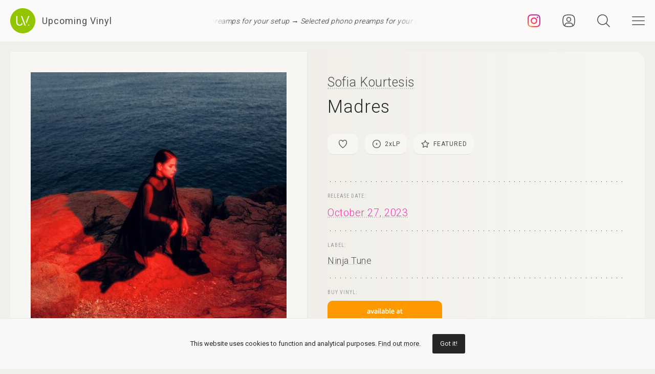

--- FILE ---
content_type: text/html; charset=UTF-8
request_url: https://upcomingvinyl.com/record/sofia-kourtesis-madres
body_size: 10542
content:
<!DOCTYPE html>
<html lang="en">

    <head>

        <meta charset="utf-8">

        <meta http-equiv="X-UA-Compatible" content="IE=edge">

        <meta name="viewport" content="width=device-width, initial-scale=1">

        <title>Sofia Kourtesis - Madres [2xLP] | Upcoming Vinyl (October 27, 2023)</title>

<meta name="description" content="Madres by Sofia Kourtesis, upcoming vinyl released October 27, 2023 on Ninja Tune available for pre-order">

<meta property="og:type" content="website">

<meta property="og:site_name" content="Upcoming Vinyl">

<meta property="og:title" content="Sofia Kourtesis - Madres">

<meta property="og:description" content="Released October 27, 2023 on Ninja Tune">

<meta property="og:url" content="https://upcomingvinyl.com/record/sofia-kourtesis-madres">

<meta property="og:image" content="https://upcomingvinyl.com/pics/covers/s/sofia-kourtesis-madres.jpg">

<meta name="twitter:card" content="summary_large_image">

<meta name="twitter:site" content="config('app_settings.twitter_handle')">

<meta name="twitter:title" content="Sofia Kourtesis - Madres">

<meta name="twitter:description" content="Released October 27, 2023 on Ninja Tune">

<meta name="twitter:creator" content="config('app_settings.twitter_handle')">

<meta name="twitter:image" content="https://upcomingvinyl.com/pics/covers/s/sofia-kourtesis-madres.jpg">

        <link rel="icon" href="https://upcomingvinyl.com/images/icons/favicon.ico" sizes="any">
        <link rel="icon" href="https://upcomingvinyl.com/images/icons/favicon.svg" type="image/svg+xml" sizes="any">
        <link rel="apple-touch-icon" href="https://upcomingvinyl.com/images/icons/apple-touch-icon.png">

        <meta name="theme-color" content="#ffffff">

        <link rel="manifest" href="https://upcomingvinyl.com/manifest.json">

        <link rel="alternate" href="https://upcomingvinyl.com/feed" type="application/rss+xml" title="Upcoming Vinyl">

        <link rel="preconnect" href="https://fonts.googleapis.com">
        <link rel="preconnect" href="https://fonts.gstatic.com" crossorigin>
        <link href="https://fonts.googleapis.com/css2?family=Roboto:wght@100;300;400;500;600&family=Roboto+Slab:wght@200;300;400&family=Roboto+Condensed:wght@300;400&family=Merriweather:wght@300;400&family=Glass+Antiqua&display=swap" rel="stylesheet">

        <meta name='impact-site-verification' value='0746be56-9573-40f6-8d60-7b61e1016e67'>

        <meta name="google-adsense-account" content="ca-pub-5649538913396397">

        <script async src="https://pagead2.googlesyndication.com/pagead/js/adsbygoogle.js?client=ca-pub-5649538913396397" crossorigin="anonymous"></script>

        <script>
            if (localStorage.theme) document.documentElement.setAttribute("data-theme", localStorage.theme);
        </script>

        <link rel="stylesheet" href="https://unpkg.com/flickity@2/dist/flickity.min.css">
        <link rel="stylesheet" href="https://unpkg.com/flickity-fullscreen@2/fullscreen.css">

        <link rel="preload" as="style" href="https://upcomingvinyl.com/build/assets/app.ef357762.css" /><link rel="modulepreload" href="https://upcomingvinyl.com/build/assets/app.4fde979a.js" /><link rel="stylesheet" href="https://upcomingvinyl.com/build/assets/app.ef357762.css" data-navigate-track="reload" /><script type="module" src="https://upcomingvinyl.com/build/assets/app.4fde979a.js" data-navigate-track="reload"></script>
            <script type="application/ld+json">
    {
        "@context": "https://schema.org",
        "@graph": [
            {
                "@type":"ImageObject",
                "@id":"https://upcomingvinyl.com#logo",
                "url":"https://upcomingvinyl.com/images/icons/icon-app-192.png"
            },
            {
                "@type": "Organization",
                "@id":"https://upcomingvinyl.com#organization",
                "name": "Upcoming Vinyl",
                "url": "https://upcomingvinyl.com",
                "logo" : {
                    "@id":"https://upcomingvinyl.com#logo"
                },
                "sameAs" : [
                    "https://www.facebook.com/upcomingvinyl",                    "https://twitter.com/upcomingvinyl",                    "https://instagram.com/upcomingvinyl"                ]
            },
            {
                "@type": "WebSite",
                "@id":"https://upcomingvinyl.com#website",
                "name": "Upcoming Vinyl",
                "url": "https://upcomingvinyl.com",
                "potentialAction": {
                    "@type": "SearchAction",
                    "target": "https://upcomingvinyl.com/search/{search_term_string}",
                    "query-input": "required name=search_term_string"
                },
                "sameAs" : [
                    "https://www.facebook.com/upcomingvinyl",                    "https://twitter.com/upcomingvinyl",                    "https://instagram.com/upcomingvinyl"                ]
            },
            {
                "@type":"ImageObject",
                "@id":"https://upcomingvinyl.com/record/sofia-kourtesis-madres#cover"
                            },
            {
                "@type":"WebPage",
                "@id":"https://upcomingvinyl.com/record/sofia-kourtesis-madres#webpage",
                "url":"https://upcomingvinyl.com/record/sofia-kourtesis-madres",
                "name":"Sofia Kourtesis - Madres",
                "isPartOf":{
                    "@id":"https://upcomingvinyl.com#website"
                },
                "primaryImageOfPage":{
                    "@id":"https://upcomingvinyl.com/record/sofia-kourtesis-madres#cover"
                }
            },
            {
                "@type": "MusicAlbum",
                "@id": "https://upcomingvinyl.com/record/sofia-kourtesis-madres#record",
                "byArtist": {
                    "@type": "MusicGroup",
                    "name": "Sofia Kourtesis",
                    "@id": "https://upcomingvinyl.com/record/sofia-kourtesis-madres#artist"
                },
                                "publisher": {
                    "@type": "Organization",
                    "name": "Ninja Tune"
                },
                                "genre": [],
                                "image": "https://upcomingvinyl.com/pics/covers/s/sofia-kourtesis-madres.jpg",
                                "name": "Madres",
                "albumReleaseType": "VinylRelease"
            }
        ]
    }
    </script>

        <script src="https://cdn.onesignal.com/sdks/web/v16/OneSignalSDK.page.js" defer></script>
        <script>
        window.OneSignalDeferred = window.OneSignalDeferred || [];
        OneSignalDeferred.push(async function(OneSignal) {
            await OneSignal.init({
            appId: "f209d4f4-389b-4883-ba8b-d7aa66e0f427",
            });
        });
        </script>

    </head>

    <body>

        <nav class="nav" id="nav">
    <div>
        <div class="top">
            <button class="nav-icons" id="nav-hamburger-icon-closed" aria-label="Close menu">
                <svg><use xlink:href="https://upcomingvinyl.com/images/icons.svg#closed"></use></svg>
            </button>
        </div>

        <ul class="main-menu">
            <li><a href="https://upcomingvinyl.com/new">Last added</a></li>
            <li><a href="https://upcomingvinyl.com/this-week">This week's releases</a></li>
            
            <li><a href="https://upcomingvinyl.com/featured">Featured</a></li>
            <li><a href="https://upcomingvinyl.com/release-calendar">Calendar</a></li>
            <li><a href="https://upcomingvinyl.com/overview">Overview</a></li>
            <li><a href="https://upcomingvinyl.com/posts">News / Articles</a></li>
            <li><a href="http://eepurl.com/gz2y1r" target="_blank">Newsletter</a></li>
                            <li><a href="https://upcomingvinyl.com/login">Favourites</a></li>
                                    <li><div class="theme-toggle">

    <input type="checkbox" class="theme-switch" id="theme-switch">

    <label class="theme-icon-dark" for="theme-switch" title="Switch to light mode">
        <svg><use xlink:href="https://upcomingvinyl.com/images/icons.svg#dark-mode"></use></svg>
    </label>

    <label class="theme-icon-light" for="theme-switch" title="Switch to dark mode">
        <svg><use xlink:href="https://upcomingvinyl.com/images/icons.svg#light-mode"></use></svg>
    </label>

</div>
</li>

        </ul>
    </div>

    <ul class="social-media">
        <li><a href="https://instagram.com/upcomingvinyl" target="_blank" rel="nofollow" aria-label="Instagram"><svg><use xlink:href="https://upcomingvinyl.com/images/icons.svg#sm-instagram"></use></svg></a></li>        <li><a href="https://www.facebook.com/upcomingvinyl" target="_blank" rel="nofollow" aria-label="Facebook"><svg><use xlink:href="https://upcomingvinyl.com/images/icons.svg#sm-facebook"></use></svg></a></li>                <li><a href="https://twitter.com/upcomingvinyl" target="_blank" rel="nofollow" aria-label="Twitter"><svg><use xlink:href="https://upcomingvinyl.com/images/icons.svg#sm-x"></use></svg></a></li>        <li><a href="https://bsky.app/profile/upcomingvinyl.com" target="_blank" rel="nofollow" aria-label="Bluesky"><svg><use xlink:href="https://upcomingvinyl.com/images/icons.svg#sm-bluesky"></use></svg></a></li>    </ul>

</nav>

<div class="nav-underlay" id="nav-underlay"></div>

        <div class="search-box" id="search-box">

    <div class="top">
        <button class="nav-icons to-right" id="nav-search-icon-closed">
            <svg><use xlink:href="https://upcomingvinyl.com/images/icons.svg#closed"></use></svg>
        </button>
    </div>

    <form action="https://upcomingvinyl.com/search" method="POST" class="search-form">
        <input type="hidden" name="_token" value="JTsmv50HI80FBTHgdK9rqVPYAXTsZrIY5IWzNwzG">        <input type="search" name="keyword" class="search-input" id="search-input" value="" placeholder="search" autocomplete="off" minlength="3">
    </form>

</div>

        <div class="container" id="container">

            <header class="header ">

    <div class="wrapper nopadding">

        <div class="header-content">

            <div class="logo-container">
                <a href="https://upcomingvinyl.com" class="logo" aria-label="Go to home page">
                    <svg><use xlink:href="https://upcomingvinyl.com/images/icons.svg#logo"></use></svg>
                    <span>Upcoming Vinyl</span>
                </a>
            </div>

            <div class="ticker">
                <div class="ticker__move">
                    <a href="https://amzn.to/4oEh9Pt" target="_blank">Selected phono preamps for your setup &rarr;</a>
                    <a href="https://amzn.to/4oEh9Pt" target="_blank">Selected phono preamps for your setup &rarr;</a>
                    <a href="https://amzn.to/4oEh9Pt" target="_blank">Selected phono preamps for your setup &rarr;</a>
                </div>
            </div>

            <div>
                                    <a href="https://instagram.com/upcomingvinyl" title="Instagram" class="nav-icons instagram" target="_blank">
                        <svg enable-background="new 0 0 128 128" version="1.1" viewBox="0 0 128 128" xml:space="preserve" xmlns="http://www.w3.org/2000/svg" xmlns:xlink="http://www.w3.org/1999/xlink"><g id="_x37__stroke"><g id="Instagram_1_"><rect clip-rule="evenodd" fill="none" fill-rule="evenodd" height="128" width="128"/><radialGradient cx="19.1111" cy="128.4444" gradientUnits="userSpaceOnUse" id="Instagram_2_" r="163.5519"><stop offset="0" style="stop-color:#FFB140"/><stop offset="0.2559" style="stop-color:#FF5445"/><stop offset="0.599" style="stop-color:#FC2B82"/><stop offset="1" style="stop-color:#8E40B7"/></radialGradient><path clip-rule="evenodd" d="M105.843,29.837    c0,4.242-3.439,7.68-7.68,7.68c-4.241,0-7.68-3.438-7.68-7.68c0-4.242,3.439-7.68,7.68-7.68    C102.405,22.157,105.843,25.595,105.843,29.837z M64,85.333c-11.782,0-21.333-9.551-21.333-21.333    c0-11.782,9.551-21.333,21.333-21.333c11.782,0,21.333,9.551,21.333,21.333C85.333,75.782,75.782,85.333,64,85.333z M64,31.135    c-18.151,0-32.865,14.714-32.865,32.865c0,18.151,14.714,32.865,32.865,32.865c18.151,0,32.865-14.714,32.865-32.865    C96.865,45.849,82.151,31.135,64,31.135z M64,11.532c17.089,0,19.113,0.065,25.861,0.373c6.24,0.285,9.629,1.327,11.884,2.204    c2.987,1.161,5.119,2.548,7.359,4.788c2.24,2.239,3.627,4.371,4.788,7.359c0.876,2.255,1.919,5.644,2.204,11.884    c0.308,6.749,0.373,8.773,0.373,25.862c0,17.089-0.065,19.113-0.373,25.861c-0.285,6.24-1.327,9.629-2.204,11.884    c-1.161,2.987-2.548,5.119-4.788,7.359c-2.239,2.24-4.371,3.627-7.359,4.788c-2.255,0.876-5.644,1.919-11.884,2.204    c-6.748,0.308-8.772,0.373-25.861,0.373c-17.09,0-19.114-0.065-25.862-0.373c-6.24-0.285-9.629-1.327-11.884-2.204    c-2.987-1.161-5.119-2.548-7.359-4.788c-2.239-2.239-3.627-4.371-4.788-7.359c-0.876-2.255-1.919-5.644-2.204-11.884    c-0.308-6.749-0.373-8.773-0.373-25.861c0-17.089,0.065-19.113,0.373-25.862c0.285-6.24,1.327-9.629,2.204-11.884    c1.161-2.987,2.548-5.119,4.788-7.359c2.239-2.24,4.371-3.627,7.359-4.788c2.255-0.876,5.644-1.919,11.884-2.204    C44.887,11.597,46.911,11.532,64,11.532z M64,0C46.619,0,44.439,0.074,37.613,0.385C30.801,0.696,26.148,1.778,22.078,3.36    c-4.209,1.635-7.778,3.824-11.336,7.382C7.184,14.3,4.995,17.869,3.36,22.078c-1.582,4.071-2.664,8.723-2.975,15.535    C0.074,44.439,0,46.619,0,64c0,17.381,0.074,19.561,0.385,26.387c0.311,6.812,1.393,11.464,2.975,15.535    c1.635,4.209,3.824,7.778,7.382,11.336c3.558,3.558,7.127,5.746,11.336,7.382c4.071,1.582,8.723,2.664,15.535,2.975    C44.439,127.926,46.619,128,64,128c17.381,0,19.561-0.074,26.387-0.385c6.812-0.311,11.464-1.393,15.535-2.975    c4.209-1.636,7.778-3.824,11.336-7.382c3.558-3.558,5.746-7.127,7.382-11.336c1.582-4.071,2.664-8.723,2.975-15.535    C127.926,83.561,128,81.381,128,64c0-17.381-0.074-19.561-0.385-26.387c-0.311-6.812-1.393-11.464-2.975-15.535    c-1.636-4.209-3.824-7.778-7.382-11.336c-3.558-3.558-7.127-5.746-11.336-7.382c-4.071-1.582-8.723-2.664-15.535-2.975    C83.561,0.074,81.381,0,64,0z" fill="url(#Instagram_2_)" fill-rule="evenodd" id="Instagram"/></g></g></svg>
                    </a>
                
                                    <a href="https://upcomingvinyl.com/user/favourites" title="Favourites" class="nav-icons favourites">
                        <svg><use xlink:href="https://upcomingvinyl.com/images/icons.svg#admin"></use></svg>
                    </a>
                
                

                <button class="nav-icons" id="nav-icon-search" aria-label="Seach">
                    <svg><use xlink:href="https://upcomingvinyl.com/images/icons.svg#search"></use></svg>
                </button>

                <button class="nav-icons" id="nav-icon-hamburger" aria-label="Menu">
                    <svg><use xlink:href="https://upcomingvinyl.com/images/icons.svg#hamburger"></use></svg>
                </button>
            </div>

        </div>

    </div>

</header>


            
    <main class="wrapper">

        <article class="record">

            <div class="cover sticky">

                <a href="https://upcomingvinyl.com/pics/covers/s/sofia-kourtesis-madres.jpg" data-pswp-width="500" data-pswp-height="500" class="gallery-item">
                    <img src="https://upcomingvinyl.com/pics/covers/s/sofia-kourtesis-madres.jpg" alt="Sofia Kourtesis - Madres vinyl cover">
                </a>

            </div>

            <div class="info">

                <div class="item release-info">

                    <div class="breadcrumbs"><a href="https://upcomingvinyl.com">UpcomingVinyl.com</a> <span>&#187;</span> Releases</div>

                    <h1>

                        
                            <a href="https://upcomingvinyl.com/artist/Sofia%20Kourtesis">Sofia Kourtesis</a>

                        
                        <span>Madres</span>

                    </h1>

                    <div class="formats">

                        <ul>

                            <li class="favourite">
                                                                    <a href="https://upcomingvinyl.com/login" title="Add to favourites">
                                        <svg><use xlink:href="https://upcomingvinyl.com/images/icons.svg#favourite"></use></svg>
                                    </a>
                                                            </li>

                            
                                                        <li>
                                <a href="https://upcomingvinyl.com/discs/2">
                                    <svg><use xlink:href="https://upcomingvinyl.com/images/icons.svg#format-discs"></use></svg>
                                    2<i>x</i>LP
                                </a>
                            </li>
                            
                            
                                                        <li>
                                <a href="https://upcomingvinyl.com/featured">
                                    <svg><use xlink:href="https://upcomingvinyl.com/images/icons.svg#featured"></use></svg>
                                    Featured
                                </a>
                            </li>
                            
                            

                            
                        </ul>

                    </div>

                    <div class="styles">
                        <ul>
                                                    </ul>
                    </div>

                    
                </div>

                <div class="item release-date">

                    <div class="item-title">Release date:</div>

                    <a href="https://upcomingvinyl.com/release-date/2023-10-27" class="detail">October 27, 2023</a>

                </div>

                <div class="item label">

                    <div class="item-title">Label:</div>

                    <div class="labels">
                                                    <a href="https://upcomingvinyl.com/label/ninja-tune">Ninja Tune</a>
                                            </div>

                </div>

                <div class="item order">

                                            <div class="item-title">Buy vinyl:</div>
                    
                                            <a href="https://www.amazon.com/dp/B0CC1PR35W?tag=upcomingvinyl-20" class="amazon-link">
                            <img src="https://upcomingvinyl.com/images/available-at-amazon.png">
                        </a>
                    
                </div>

                
                    <div class="item description">

                        
                            <div class="description-wrapper  no-margin ">

                                <p class="desc">A string of rapturously received EPs and singles made Sofia Kourtesis one of the fastest rising stars in the electronic world and beyond. She has already graced the cover of Mixmag, released a brilliantly energetic and moving Resident Advisor ‘RA Session’, appeared on ‘End of Year’ lists from the likes of The New York Times, Pitchfork, DJ Mag and Spotify (#6 Best Electronic Song) and played instant sell-out early shows at London’s Lafayette and Manchester’s YES as well as standout performances at Glastonbury, Green Man, Wide Awake and Primavera and tours supporting Caribou and Bicep. In amongst touring and working though Sofia was rushing home to Peru at any opportunity to be with her mother, who some months after the passing of her father – the subject of Kourtesis’ breakout single ‘La Perla’ – had been diagnosed with cancer and was deteriorating rapidly. “Doctors were all the time calling me to say goodbye to her, for months” she recalls. Madres is joyful, awash with warm light and brimming with "hope and the value that big love can create miracles". It’s filled with the minutiae of life that Kourtesis didn’t have time or energy for; going out with friends, dating, dancing, eating, living. Madres also contains everything that has made Kourtesis so beloved already. The dual sounds of her Peruvian home and her adopted home in Berlin are present ("my heart is very Latin American, but my motor is German"), as is the activism surrounding gender equality, protection of queer people and access to safe abortions in Peru that is so close to her heart. </p>

                            </div>

                        
                        
                    </div>

                
                

                
                
                
                <ul class="share">
                    <li class="share-title">
                        Share
                    </li>
                    <li class="share-icon">
                        <svg><use xlink:href="https://upcomingvinyl.com/images/icons.svg#share"></use></svg>
                    </li>
                    <li>
                        <a href="https://www.facebook.com/sharer.php?u=https://upcomingvinyl.com/record/sofia-kourtesis-madres" target="_blank">
                            <svg><use xlink:href="https://upcomingvinyl.com/images/icons.svg#share-facebook"></use></svg>
                        </a>
                    </li>
                    <li>
                        <a href="https://twitter.com/intent/tweet?text=Sofia Kourtesis - Madres&url=https://upcomingvinyl.com/record/sofia-kourtesis-madres" target="_blank">
                            <svg><use xlink:href="https://upcomingvinyl.com/images/icons.svg#share-twitter"></use></svg>
                        </a>
                    </li>
                    <li>
                        <a href="https://pinterest.com/pin/create/button/?url=https://upcomingvinyl.com/record/sofia-kourtesis-madres" target="_blank">
                            <svg><use xlink:href="https://upcomingvinyl.com/images/icons.svg#share-pinterest"></use></svg>
                        </a>
                    </li>
                    <li>
                        <a href="/cdn-cgi/l/email-protection#7d420e081f17181e09402e121b141c5d3612080f09180e140e5d505d301c190f180e5b1f121904401509090d0e475252080d1e121014131a0b14130411531e1210520f181e120f19520e121b141c501612080f09180e140e50101c190f180e" target="_blank">
                            <svg><use xlink:href="https://upcomingvinyl.com/images/icons.svg#share-email"></use></svg>
                        </a>
                    </li>
                    <li class="mobile">
                        <a href="fb-messenger://share/?link=https://upcomingvinyl.com/record/sofia-kourtesis-madres" target="_blank">
                            <svg><use xlink:href="https://upcomingvinyl.com/images/icons.svg#share-messenger"></use></svg>
                        </a>
                    </li>
                    <li class="mobile">
                        <a href="whatsapp://send?text=https://upcomingvinyl.com/record/sofia-kourtesis-madres" target="_blank">
                            <svg><use xlink:href="https://upcomingvinyl.com/images/icons.svg#share-whatsapp"></use></svg>
                        </a>
                    </li>
                                    </ul>

            </div>

            <div class="sidebar">

                <div class="latest">

                    <h3>LAST ADDED</h3>

                    <ul class="record-list">

    
        <li>
            <a href="https://upcomingvinyl.com/record/mitski-nothing-s-about-to-happen-to-me">
                <h2>
                    <span>
                        Mitski &mdash; Nothing’s About to Happen to Me
                                            </span>
                                            Dead Oceans /
                                        February 27, 2026
                </h2>
            </a>
        </li>

    
        <li>
            <a href="https://upcomingvinyl.com/record/self-deception-one-of-us-fuchsia">
                <h2>
                    <span>
                        Self Deception &mdash; One Of Us Fuchsia
                                            </span>
                                            Napalm Records /
                                        May 15, 2026
                </h2>
            </a>
        </li>

    
        <li>
            <a href="https://upcomingvinyl.com/record/rippers-honesty">
                <h2>
                    <span>
                        Rippers &mdash; Honesty
                                            </span>
                                            Morgan Blue Town /
                                        March 6, 2026
                </h2>
            </a>
        </li>

    
        <li>
            <a href="https://upcomingvinyl.com/record/hannah-montana-hannah-montana-songs-from-and-inspired-by-the-hit-tv-series-green-splatter">
                <h2>
                    <span>
                        Hannah Montana &mdash; Hannah Montana Songs From and Inspired by the Hit TV Series (Green Splatter)
                                            </span>
                                            Walt Disney Records /
                                        March 6, 2026
                </h2>
            </a>
        </li>

    
        <li>
            <a href="https://upcomingvinyl.com/record/hannah-montana-hannah-montana-2-original-soundtrack-color-splatter">
                <h2>
                    <span>
                        Hannah Montana &mdash; Hannah Montana 2 Original Soundtrack (Splatter)
                                            </span>
                                            Walt Disney Records /
                                        March 6, 2026
                </h2>
            </a>
        </li>

    
        <li>
            <a href="https://upcomingvinyl.com/record/mya-fear-of-flying">
                <h2>
                    <span>
                        Mya &mdash; Fear Of Flying
                                                    [2xLP]
                                            </span>
                                            Verve Label Group /
                                        February 13, 2026
                </h2>
            </a>
        </li>

    
        <li>
            <a href="https://upcomingvinyl.com/record/tzii-hilal-can-hayalet-kiriklari">
                <h2>
                    <span>
                        Tzii &amp; Hilal Can &mdash; Hayalet Kiriklari
                                            </span>
                                            Kuroneko /
                                        January 30, 2026
                </h2>
            </a>
        </li>

    
        <li>
            <a href="https://upcomingvinyl.com/record/jonathan-antoine-speaking-to-you">
                <h2>
                    <span>
                        Jonathan Antoine &mdash; Speaking To You
                                            </span>
                                            Antoine Multimedia /
                                        April 3, 2026
                </h2>
            </a>
        </li>

    
        <li>
            <a href="https://upcomingvinyl.com/record/ill-considered-live-in-jura">
                <h2>
                    <span>
                        Ill Considered &mdash; Live In Jura
                                                    [2xLP]
                                            </span>
                                            We Release Jazz /
                                        March 6, 2026
                </h2>
            </a>
        </li>

    
        <li>
            <a href="https://upcomingvinyl.com/record/pat-kelly-so-proud">
                <h2>
                    <span>
                        Pat Kelly &mdash; So Proud
                                            </span>
                                            Burning Sounds /
                                        March 6, 2026
                </h2>
            </a>
        </li>

    
        <li>
            <a href="https://upcomingvinyl.com/record/xlov-uxlxve">
                <h2>
                    <span>
                        XLOV &mdash; UXLXVE
                                            </span>
                                            257 Entertainment /
                                        April 17, 2026
                </h2>
            </a>
        </li>

    
        <li>
            <a href="https://upcomingvinyl.com/record/hyukoh-23">
                <h2>
                    <span>
                        Hyukoh &mdash; 23
                                            </span>
                                            Dooroodooroo /
                                        January 30, 2026
                </h2>
            </a>
        </li>

    
</ul>

                    <a href="https://upcomingvinyl.com/new" class="show-more">Show more &rarr;</a>

                </div>

                

            </div>

        </article>

        

        <a href="https://play.google.com/store/apps/details?id=com.lushz.upcomingvinyl" target="_blank" class="app-link">
    <p>Install our app to receive notifications when new upcoming releases are added.</p>
    <img alt="Get it on Google Play" src="https://play.google.com/intl/en_us/badges/static/images/badges/en_badge_web_generic.png">
</a>



        
            <section class="related-records">

                <h3>Recommended equipment and accessories</h3>

                <ul class="product-grid">

    
        <li>

            <a href="https://amzn.to/3BgFeaB" target="_blank">

                                    <div class="featured-image">
                        <img src="https://upcomingvinyl.com/media/products/23/project.jpg" alt="Pro-Ject Phono Box DC Pre-Amp">
                    </div>
                
                <h2>Pro-Ject Phono Box DC Pre-Amp</h2>

                                    <p>Compact, high-performance phono preamplifier for both MM and MC cartridges, delivering a clean, detailed signal with minimal noise.</p>
                
            </a>

        </li>

    
        <li>

            <a href="https://amzn.to/4ehVneu" target="_blank">

                                    <div class="featured-image">
                        <img src="https://upcomingvinyl.com/media/products/27/nag.jpg" alt="Nagaoka MP-110H Cartridge">
                    </div>
                
                <h2>Nagaoka MP-110H Cartridge</h2>

                                    <p>Features a high-quality elliptical stylus that provides excellent tracking and minimizes distortion, delivering a detailed sound reproduction with an output voltage of 5.0 mV</p>
                
            </a>

        </li>

    
        <li>

            <a href="https://amzn.to/3ZeoYAD" target="_blank">

                                    <div class="featured-image">
                        <img src="https://upcomingvinyl.com/media/products/29/preamps.jpg" alt="Phono Preamps - Top Picks">
                    </div>
                
                <h2>Phono Preamps - Top Picks</h2>

                                    <p>A selection of the best phono preamps for your turntable setup</p>
                
            </a>

        </li>

    
        <li>

            <a href="https://amzn.to/3ZFJFWS" target="_blank">

                                    <div class="featured-image">
                        <img src="https://upcomingvinyl.com/media/products/21/edifier.jpg" alt="Edifier R1280DB Powered Speakers">
                    </div>
                
                <h2>Edifier R1280DB Powered Speakers</h2>

                                    <p>Combining classic design with modern Bluetooth connectivity, built-in amplification and versatile inputs,  these speakers deliver rich, balanced sound.</p>
                
            </a>

        </li>

    
        <li>

            <a href="https://amzn.to/3ZhdGvq" target="_blank">

                                    <div class="featured-image">
                        <img src="https://upcomingvinyl.com/media/products/31/accessories.jpg" alt="Vinyl Care - Top Picks">
                    </div>
                
                <h2>Vinyl Care - Top Picks</h2>

                                    <p>A selection of accesories to keep your turntable equipment &amp; vinyl records in the best shape</p>
                
            </a>

        </li>

    
</ul>

            </section>

        
        
            <section class="related-records">

                <h3>Featured Upcoming Vinyl</h3>

                <ul class="record-grid">

    
        <li>

            <a href="https://upcomingvinyl.com/record/xg-the-core">

                <img src="https://upcomingvinyl.com/images/tn-placeholder.svg" data-src="https://upcomingvinyl.com/pics/covers/x/xg-the-core-tn.jpg" class="lazy-tn"  alt="XG - THE CORE vinyl cover">

                <h2>
                    XG
                    <span>
                        THE CORE
                                            </span>
                </h2>

            </a>

            <div class="labels">
                                    <a href="https://upcomingvinyl.com/label/avex-music-creative">Avex Music Creative</a>
                
                <br>

                January 23, 2026

                            </div>

        </li>

    
        <li>

            <a href="https://upcomingvinyl.com/record/paul-gilbert-wroc">

                <img src="https://upcomingvinyl.com/images/tn-placeholder.svg" data-src="https://upcomingvinyl.com/pics/covers/p/paul-gilbert-wroc-tn.jpg" class="lazy-tn"  alt="Paul Gilbert - Wroc vinyl cover">

                <h2>
                    Paul Gilbert
                    <span>
                        Wroc
                                            </span>
                </h2>

            </a>

            <div class="labels">
                                    <a href="https://upcomingvinyl.com/label/music-theories">Music Theories</a>
                
                <br>

                February 27, 2026

                            </div>

        </li>

    
        <li>

            <a href="https://upcomingvinyl.com/record/jacuzzi-boys-too-cold-to-tango">

                <img src="https://upcomingvinyl.com/images/tn-placeholder.svg" data-src="https://upcomingvinyl.com/pics/covers/j/jacuzzi-boys-too-cold-to-tango-tn.jpg" class="lazy-tn"  alt="Jacuzzi Boys - Too Cold to Tango vinyl cover">

                <h2>
                    Jacuzzi Boys
                    <span>
                        Too Cold to Tango
                                            </span>
                </h2>

            </a>

            <div class="labels">
                                    <a href="https://upcomingvinyl.com/label/mag-mag-records">Mag Mag Records</a>
                
                <br>

                January 23, 2026

                            </div>

        </li>

    
        <li>

            <a href="https://upcomingvinyl.com/record/tori-amos-strange-little-girls-real-men-version">

                <img src="https://upcomingvinyl.com/images/tn-placeholder.svg" data-src="https://upcomingvinyl.com/pics/covers/t/tori-amos-strange-little-girls-real-men-version-tn.jpg" class="lazy-tn"  alt="Tori Amos - Strange Little Girls Real Men Version vinyl cover">

                <h2>
                    Tori Amos
                    <span>
                        Strange Little Girls Real Men Version
                                                    [2xLP]
                                            </span>
                </h2>

            </a>

            <div class="labels">
                                    <a href="https://upcomingvinyl.com/label/atlantic-catalog-group">Atlantic Catalog Group</a>
                
                <br>

                February 20, 2026

                            </div>

        </li>

    
        <li>

            <a href="https://upcomingvinyl.com/record/danny-l-harle-cerulean">

                <img src="https://upcomingvinyl.com/images/tn-placeholder.svg" data-src="https://upcomingvinyl.com/pics/covers/d/danny-l-harle-cerulean-tn.jpg" class="lazy-tn"  alt="Danny L. Harle - Cerulean vinyl cover">

                <h2>
                    Danny L. Harle
                    <span>
                        Cerulean
                                            </span>
                </h2>

            </a>

            <div class="labels">
                                    <a href="https://upcomingvinyl.com/label/xl-recordings">Xl Recordings</a>
                
                <br>

                February 13, 2026

                            </div>

        </li>

    
        <li>

            <a href="https://upcomingvinyl.com/record/quicksand-manic-compression-1763387822">

                <img src="https://upcomingvinyl.com/images/tn-placeholder.svg" data-src="https://upcomingvinyl.com/pics/covers/q/quicksand-manic-compression-1763387822-tn.jpg" class="lazy-tn"  alt="Quicksand - Manic Compression vinyl cover">

                <h2>
                    Quicksand
                    <span>
                        Manic Compression
                                            </span>
                </h2>

            </a>

            <div class="labels">
                                    <a href="https://upcomingvinyl.com/label/iodine-recordings">Iodine Recordings</a>
                
                <br>

                February 13, 2026

                            </div>

        </li>

    
        <li>

            <a href="https://upcomingvinyl.com/record/broadside-nowhere-at-last-kelly-greenwith-black-splatter">

                <img src="https://upcomingvinyl.com/images/tn-placeholder.svg" data-src="https://upcomingvinyl.com/pics/covers/b/broadside-nowhere-at-last-kelly-greenwith-black-splatter-tn.jpg" class="lazy-tn"  alt="Broadside - Nowhere, At Last Kelly (Green With Black Splatter) vinyl cover">

                <h2>
                    Broadside
                    <span>
                        Nowhere, At Last Kelly (Green With Black Splatter)
                                            </span>
                </h2>

            </a>

            <div class="labels">
                                    <a href="https://upcomingvinyl.com/label/invogue-records">Invogue Records</a>
                
                <br>

                April 10, 2026

                            </div>

        </li>

    
        <li>

            <a href="https://upcomingvinyl.com/record/neue-grafik-rachael">

                <img src="https://upcomingvinyl.com/images/tn-placeholder.svg" data-src="https://upcomingvinyl.com/pics/covers/n/neue-grafik-rachael-tn.jpg" class="lazy-tn"  alt="Neue Grafik - Rachael vinyl cover">

                <h2>
                    Neue Grafik
                    <span>
                        Rachael
                                            </span>
                </h2>

            </a>

            <div class="labels">
                                    <a href="https://upcomingvinyl.com/label/week-end-records">Week-End Records</a>
                
                <br>

                January 30, 2026

                            </div>

        </li>

    
        <li>

            <a href="https://upcomingvinyl.com/record/worm-necropalace">

                <img src="https://upcomingvinyl.com/images/tn-placeholder.svg" data-src="https://upcomingvinyl.com/pics/covers/w/worm-necropalace-tn.jpg" class="lazy-tn"  alt="Worm - Necropalace vinyl cover">

                <h2>
                    Worm
                    <span>
                        Necropalace
                                                    [2xLP]
                                            </span>
                </h2>

            </a>

            <div class="labels">
                                    <a href="https://upcomingvinyl.com/label/century-media">Century Media</a>
                
                <br>

                February 13, 2026

                            </div>

        </li>

    
        <li>

            <a href="https://upcomingvinyl.com/record/yes-symphonic-live-limited-edition-180g-4-half-speed">

                <img src="https://upcomingvinyl.com/images/tn-placeholder.svg" data-src="https://upcomingvinyl.com/pics/covers/y/yes-symphonic-live-limited-edition-180g-4-half-speed-tn.jpg" class="lazy-tn"  loading="lazy"  alt="Yes - SYmphonic Live (Limited Edition; Half-Speed) vinyl cover">

                <h2>
                    Yes
                    <span>
                        SYmphonic Live (Limited Edition; Half-Speed)
                                                    [4xLP]
                                            </span>
                </h2>

            </a>

            <div class="labels">
                                    <a href="https://upcomingvinyl.com/label/mercury-studios">Mercury Studios</a>
                
                <br>

                January 23, 2026

                            </div>

        </li>

    
        <li>

            <a href="https://upcomingvinyl.com/record/black-label-society-engines-of-demolition">

                <img src="https://upcomingvinyl.com/images/tn-placeholder.svg" data-src="https://upcomingvinyl.com/pics/covers/b/black-label-society-engines-of-demolition-tn.jpg" class="lazy-tn"  loading="lazy"  alt="Black Label Society - Engines of Demolition vinyl cover">

                <h2>
                    Black Label Society
                    <span>
                        Engines of Demolition
                                                    [2xLP]
                                            </span>
                </h2>

            </a>

            <div class="labels">
                                    <a href="https://upcomingvinyl.com/label/mnrk-heavy">Mnrk Heavy</a>
                
                <br>

                March 27, 2026

                            </div>

        </li>

    
        <li>

            <a href="https://upcomingvinyl.com/record/hen-ogledd-discombobulated">

                <img src="https://upcomingvinyl.com/images/tn-placeholder.svg" data-src="https://upcomingvinyl.com/pics/covers/h/hen-ogledd-discombobulated-tn.jpg" class="lazy-tn"  loading="lazy"  alt="Hen Ogledd - DISCOMBOBULATED vinyl cover">

                <h2>
                    Hen Ogledd
                    <span>
                        DISCOMBOBULATED
                                            </span>
                </h2>

            </a>

            <div class="labels">
                                    <a href="https://upcomingvinyl.com/label/domino-record-co">Domino Record Co</a>
                
                <br>

                February 20, 2026

                            </div>

        </li>

    
        <li>

            <a href="https://upcomingvinyl.com/record/arlo-parks-ambiguous-desire">

                <img src="https://upcomingvinyl.com/images/tn-placeholder.svg" data-src="https://upcomingvinyl.com/pics/covers/a/arlo-parks-ambiguous-desire-tn.jpg" class="lazy-tn"  loading="lazy"  alt="Arlo Parks - Ambiguous Desire vinyl cover">

                <h2>
                    Arlo Parks
                    <span>
                        Ambiguous Desire
                                            </span>
                </h2>

            </a>

            <div class="labels">
                                    <a href="https://upcomingvinyl.com/label/transgressive">Transgressive</a>
                
                <br>

                April 3, 2026

                            </div>

        </li>

    
        <li>

            <a href="https://upcomingvinyl.com/record/axe-dragger-axe-dragger-black">

                <img src="https://upcomingvinyl.com/images/tn-placeholder.svg" data-src="https://upcomingvinyl.com/pics/covers/a/axe-dragger-axe-dragger-black-tn.jpg" class="lazy-tn"  loading="lazy"  alt="Axe Dragger - Axe Dragger  vinyl cover">

                <h2>
                    Axe Dragger
                    <span>
                        Axe Dragger 
                                            </span>
                </h2>

            </a>

            <div class="labels">
                                    <a href="https://upcomingvinyl.com/label/ripple-music">Ripple Music</a>
                
                <br>

                March 6, 2026

                            </div>

        </li>

    
</ul>

            </section>

        
        
            <section class="related-records">

                <h3>Featured Posts</h3>

                <ul class="post-grid">

    
        <li>

            <a href="https://upcomingvinyl.com/posts/notable-vinyl-releases-out-this-friday-january-23-2026">

                                    <img src="https://upcomingvinyl.com/media/posts/124/notable-vinyl-releases-out-this-friday-january-23-2026-tn.jpg"  alt="Notable vinyl releases out this Friday -  January 23, 2026">
                
                <h2>
                    Notable vinyl releases out this Friday -  January 23, 2026
                </h2>

            </a>

                        <ul class="categories">
                                    <li><a href="https://upcomingvinyl.com/posts/category/lists">Lists</a></li>
                                    <li><a href="https://upcomingvinyl.com/posts/category/weekly">Weekly</a></li>
                
                            </ul>
            
        </li>

    
        <li>

            <a href="https://upcomingvinyl.com/posts/notable-vinyl-releases-out-this-friday-january-16-2026">

                                    <img src="https://upcomingvinyl.com/images/post-tn-placeholder.jpg" alt="Notable vinyl releases out this Friday -  January 16, 2026">
                
                <h2>
                    Notable vinyl releases out this Friday -  January 16, 2026
                </h2>

            </a>

                        <ul class="categories">
                                    <li><a href="https://upcomingvinyl.com/posts/category/lists">Lists</a></li>
                                    <li><a href="https://upcomingvinyl.com/posts/category/weekly">Weekly</a></li>
                
                            </ul>
            
        </li>

    
        <li>

            <a href="https://upcomingvinyl.com/posts/notable-vinyl-releases-out-this-friday-december-12-2025">

                                    <img src="https://upcomingvinyl.com/media/posts/121/notable-vinyl-releases-out-this-friday-december-12-2025-tn.jpg"  alt="Notable vinyl releases out this Friday -  December 12, 2025">
                
                <h2>
                    Notable vinyl releases out this Friday -  December 12, 2025
                </h2>

            </a>

                        <ul class="categories">
                                    <li><a href="https://upcomingvinyl.com/posts/category/lists">Lists</a></li>
                                    <li><a href="https://upcomingvinyl.com/posts/category/weekly">Weekly</a></li>
                
                            </ul>
            
        </li>

    
</ul>

            </section>

        
        <div class="asns">
    <script data-cfasync="false" src="/cdn-cgi/scripts/5c5dd728/cloudflare-static/email-decode.min.js"></script><script async src="https://pagead2.googlesyndication.com/pagead/js/adsbygoogle.js?client=ca-pub-5649538913396397"
     crossorigin="anonymous"></script>
    <ins class="adsbygoogle"
        style="display:block"
        data-ad-client="ca-pub-5649538913396397"
        data-ad-slot="5870727635"
        data-ad-format="auto"
        data-full-width-responsive="true"></ins>
    <script>
        (adsbygoogle = window.adsbygoogle || []).push({});
    </script>
</div>

    </main>


            <footer class="footer">

    <div class="newsletter-form-container">

    <form action="https://upcomingvinyl.us3.list-manage.com/subscribe/post" method="POST" class="newsletter-form">

        <input type="hidden" name="u" value="5b9168e034cb14b31fcbd3534">
        <input type="hidden" name="id" value="4658a9a0be">
        <input type="hidden" name="v_id" value="4834">
        <input type="hidden" name="f_id" value="00c57be2f0">

        <label for="email">Newsletter</label>

        <input type="email" name="EMAIL" id="email" value="" placeholder="enter your email address" autocomplete="off" required>

        <input type="submit" value="Subscribe">

    </form>

</div>

    <div class="wrapper">

        <ul class="nav-social-media">
            <li><a href="https://instagram.com/upcomingvinyl" target="_blank" rel="nofollow" aria-label="Instagram"><svg><use xlink:href="https://upcomingvinyl.com/images/icons.svg#sm-instagram"></use></svg></a></li>            <li><a href="https://www.facebook.com/upcomingvinyl" target="_blank" rel="nofollow" aria-label="Facebook"><svg><use xlink:href="https://upcomingvinyl.com/images/icons.svg#sm-facebook"></use></svg></a></li>            <li><a href="https://twitter.com/upcomingvinyl" target="_blank" rel="nofollow" aria-label="Twitter"><svg><use xlink:href="https://upcomingvinyl.com/images/icons.svg#sm-x"></use></svg></a></li>            <li><a href="https://bsky.app/profile/upcomingvinyl.com" target="_blank" rel="nofollow" aria-label="Bluesky"><svg><use xlink:href="https://upcomingvinyl.com/images/icons.svg#sm-bluesky"></use></svg></a></li>        </ul>

        <nav>
            <ul class="nav-footer">
                <li><a href="https://upcomingvinyl.com">Home</a></li>
                <li><a href="https://upcomingvinyl.com/new">Last added</a></li>
                <li><a href="https://upcomingvinyl.com/this-week">This week's releases</a></li>
                <li><a href="https://upcomingvinyl.com/this-month">This month's releases</a></li>
                <li><a href="https://upcomingvinyl.com/release-calendar">Calendar</a></li>
                <li><a href="https://upcomingvinyl.com/overview">Overview</a></li>
                                    <li><a href="https://upcomingvinyl.com/login">Favourites</a></li>
                                <li><a href="https://upcomingvinyl.com/posts">Posts</a></li>
                <li><a href="http://eepurl.com/gz2y1r" target="_blank">Newsletter</a></li>
            </ul>
        </nav>

        <nav>
            <ul class="nav-footer secondary">
                <li><a href="https://upcomingvinyl.com/about">About</a></li>
                <li><a href="https://upcomingvinyl.com/privacy-policy">Privacy policy</a></li>
                <li><a href="https://upcomingvinyl.com/terms-conditions">Terms &amp; conditions</a></li>
            </ul>
        </nav>

            <div class="affiliate-disclaimer">Upcomingvinyl.com is a participant in the Amazon Services LLC Associates Program, an affiliate advertising program designed to provide a means for sites to earn advertising fees by advertising and linking to Amazon.com</div>

    </div>

</footer>

        </div>

        <div id="cookie-consent" class="cookie-consent">

    <div class="text">This website uses cookies to function and analytical purposes. <a href="https://upcomingvinyl.com/privacy-policy">Find out more.</a></div>

    <div id="accept-cookie-consent" class="button">Got it!</div>

</div>

            <script type="module">
        import PhotoSwipeLightbox from 'https://upcomingvinyl.com/js/photoswipe/photoswipe-lightbox.esm.js';
        const lightbox = new PhotoSwipeLightbox({
          gallery: '.record',
          children: '.gallery-item',
          pswpModule: () => import('https://upcomingvinyl.com/js/photoswipe/photoswipe.esm.js'),
          bgOpacity: 0.9,
          counter: false,
          zoom: false,
        });
        lightbox.init();
    </script>

    <script type="module">
        $('.desc').readmore({
            speed: 75,
            collapsedHeight: 210,
            lessLink: '',
            moreLink: '<a href="#" class="show-more">Show more &rarr;</a>'
        });
    </script>

    

    <script type="module">
        $(document).ready(function() {
            $(".lazy-tn").unveil(500);
        });
    </script>

    <script src="/livewire/livewire.js?id=b67331b2"   data-csrf="JTsmv50HI80FBTHgdK9rqVPYAXTsZrIY5IWzNwzG" data-uri="/livewire/update" data-navigate-once="true"></script>


        <!-- Google tag (gtag.js) -->
<script async src="https://www.googletagmanager.com/gtag/js?id=G-SM6QR0S1MX"></script>
<script>
  window.dataLayer = window.dataLayer || [];
  function gtag(){dataLayer.push(arguments);}
  gtag('js', new Date());

  gtag('config', 'G-SM6QR0S1MX');
</script>

        <script>
if ('serviceWorker' in navigator) {
    window.addEventListener('load', function() {
    navigator.serviceWorker.register('https://upcomingvinyl.com/service-worker.js')
        .then(function(registration) {
        console.log('ServiceWorker registration successful:', registration);
        }, function(err) {
        console.log('ServiceWorker registration failed:', err);
        });
    });
}
</script>

    <script defer src="https://static.cloudflareinsights.com/beacon.min.js/vcd15cbe7772f49c399c6a5babf22c1241717689176015" integrity="sha512-ZpsOmlRQV6y907TI0dKBHq9Md29nnaEIPlkf84rnaERnq6zvWvPUqr2ft8M1aS28oN72PdrCzSjY4U6VaAw1EQ==" data-cf-beacon='{"version":"2024.11.0","token":"661e2c14cc9e4c89afb07094ab7a8c78","r":1,"server_timing":{"name":{"cfCacheStatus":true,"cfEdge":true,"cfExtPri":true,"cfL4":true,"cfOrigin":true,"cfSpeedBrain":true},"location_startswith":null}}' crossorigin="anonymous"></script>
</body>

</html>


--- FILE ---
content_type: text/html; charset=utf-8
request_url: https://www.google.com/recaptcha/api2/aframe
body_size: 269
content:
<!DOCTYPE HTML><html><head><meta http-equiv="content-type" content="text/html; charset=UTF-8"></head><body><script nonce="FAz52GHM1jzsxVQgjRgM5w">/** Anti-fraud and anti-abuse applications only. See google.com/recaptcha */ try{var clients={'sodar':'https://pagead2.googlesyndication.com/pagead/sodar?'};window.addEventListener("message",function(a){try{if(a.source===window.parent){var b=JSON.parse(a.data);var c=clients[b['id']];if(c){var d=document.createElement('img');d.src=c+b['params']+'&rc='+(localStorage.getItem("rc::a")?sessionStorage.getItem("rc::b"):"");window.document.body.appendChild(d);sessionStorage.setItem("rc::e",parseInt(sessionStorage.getItem("rc::e")||0)+1);localStorage.setItem("rc::h",'1768891916902');}}}catch(b){}});window.parent.postMessage("_grecaptcha_ready", "*");}catch(b){}</script></body></html>